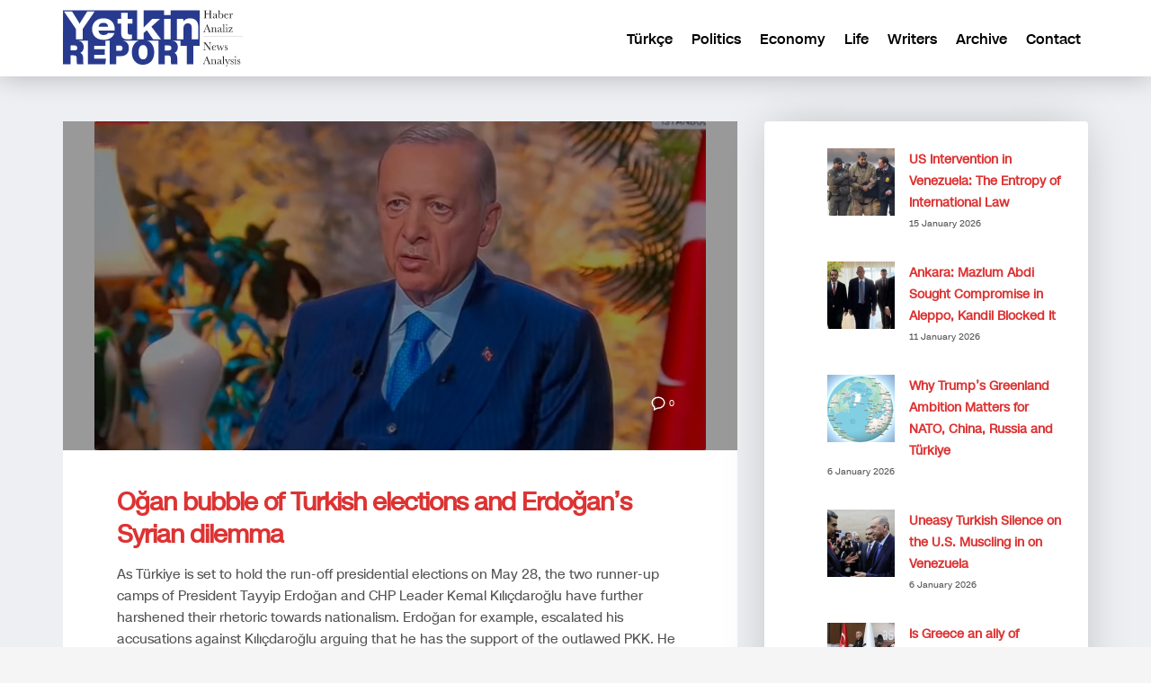

--- FILE ---
content_type: text/html; charset=UTF-8
request_url: https://yetkinreport.com/en/tag/cavusoglu-en/
body_size: 11886
content:
<!DOCTYPE html><html lang="en-US"><head><meta charset="UTF-8"/><meta name="twitter:widgets:csp" content="on"/><link rel="profile" href="https://gmpg.org/xfn/11" /><link rel="pingback" href="https://yetkinreport.com/xmlrpc.php"/><meta name='robots' content='index, follow, max-image-preview:large, max-snippet:-1, max-video-preview:-1' /><title>Çavuşoğlu Archives - Yetkin Report</title><link rel="canonical" href="https://yetkinreport.com/en/tag/cavusoglu-en/" /><meta property="og:locale" content="en_US" /><meta property="og:type" content="article" /><meta property="og:title" content="Çavuşoğlu Archives - Yetkin Report" /><meta property="og:url" content="https://yetkinreport.com/en/tag/cavusoglu-en/" /><meta property="og:site_name" content="Yetkin Report" /><meta name="twitter:card" content="summary_large_image" /><meta name="twitter:site" content="@MuratYetkin2" /> <script type="application/ld+json" class="yoast-schema-graph">{"@context":"https://schema.org","@graph":[{"@type":"CollectionPage","@id":"https://yetkinreport.com/en/tag/cavusoglu-en/","url":"https://yetkinreport.com/en/tag/cavusoglu-en/","name":"Çavuşoğlu Archives - Yetkin Report","isPartOf":{"@id":"https://yetkinreport.com/en/#website"},"primaryImageOfPage":{"@id":"https://yetkinreport.com/en/tag/cavusoglu-en/#primaryimage"},"image":{"@id":"https://yetkinreport.com/en/tag/cavusoglu-en/#primaryimage"},"thumbnailUrl":"https://yetkinreport.com/wp-content/uploads/2023/05/erdo-e1684858409532.png","breadcrumb":{"@id":"https://yetkinreport.com/en/tag/cavusoglu-en/#breadcrumb"},"inLanguage":"en-US"},{"@type":"ImageObject","inLanguage":"en-US","@id":"https://yetkinreport.com/en/tag/cavusoglu-en/#primaryimage","url":"https://yetkinreport.com/wp-content/uploads/2023/05/erdo-e1684858409532.png","contentUrl":"https://yetkinreport.com/wp-content/uploads/2023/05/erdo-e1684858409532.png","width":680,"height":366},{"@type":"BreadcrumbList","@id":"https://yetkinreport.com/en/tag/cavusoglu-en/#breadcrumb","itemListElement":[{"@type":"ListItem","position":1,"name":"Home","item":"https://yetkinreport.com/en/"},{"@type":"ListItem","position":2,"name":"Çavuşoğlu"}]},{"@type":"WebSite","@id":"https://yetkinreport.com/en/#website","url":"https://yetkinreport.com/en/","name":"Yetkin Report","description":"Yetkin Report Siyaset, Ekonomi Haber-Analiz, Yorum","potentialAction":[{"@type":"SearchAction","target":{"@type":"EntryPoint","urlTemplate":"https://yetkinreport.com/en/?s={search_term_string}"},"query-input":{"@type":"PropertyValueSpecification","valueRequired":true,"valueName":"search_term_string"}}],"inLanguage":"en-US"}]}</script> <link rel="amphtml" href="https://yetkinreport.com/en/tag/cavusoglu-en/amp/" /><meta name="generator" content="AMP for WP 1.1.11"/><link rel='dns-prefetch' href='//www.googletagmanager.com' /><link rel='dns-prefetch' href='//fonts.googleapis.com' /><link rel='dns-prefetch' href='//pagead2.googlesyndication.com' /><link rel="alternate" type="application/rss+xml" title="Yetkin Report &raquo; Feed" href="https://yetkinreport.com/en/feed/" /><link rel="alternate" type="application/rss+xml" title="Yetkin Report &raquo; Çavuşoğlu Tag Feed" href="https://yetkinreport.com/en/tag/cavusoglu-en/feed/" /><link data-optimized="2" rel="stylesheet" href="https://yetkinreport.com/wp-content/litespeed/css/1e02da99daa48f495becc2c361dd6948.css?ver=61f5b" /> <script type="text/javascript" src="https://www.googletagmanager.com/gtag/js?id=GT-KDQ6JDL" id="google_gtagjs-js" async></script> <script type="text/javascript" id="google_gtagjs-js-after">/*  */
window.dataLayer = window.dataLayer || [];function gtag(){dataLayer.push(arguments);}
gtag("set","linker",{"domains":["yetkinreport.com"]});
gtag("js", new Date());
gtag("set", "developer_id.dZTNiMT", true);
gtag("config", "GT-KDQ6JDL");
//# sourceURL=google_gtagjs-js-after
/*  */</script> <link rel="https://api.w.org/" href="https://yetkinreport.com/wp-json/" /><link rel="alternate" title="JSON" type="application/json" href="https://yetkinreport.com/wp-json/wp/v2/tags/138235" /><link rel="EditURI" type="application/rsd+xml" title="RSD" href="https://yetkinreport.com/xmlrpc.php?rsd" /><meta name="generator" content="WordPress 6.9" /> <script async src="https://www.googletagmanager.com/gtag/js?id=UA-155166065-1"></script> <script>window.dataLayer = window.dataLayer || [];
			function gtag(){dataLayer.push(arguments);}
			gtag('js', new Date());
			gtag('config', 'UA-155166065-1');</script> <meta name="generator" content="Site Kit by Google 1.170.0" /><meta name="theme-color"
content="#102039"><meta name="viewport" content="width=device-width, initial-scale=1, maximum-scale=1"/>
<!--[if lte IE 8]> <script type="text/javascript">var $buoop = {
				vs: {i: 10, f: 25, o: 12.1, s: 7, n: 9}
			};

			$buoop.ol = window.onload;

			window.onload = function () {
				try {
					if ($buoop.ol) {
						$buoop.ol()
					}
				}
				catch (e) {
				}

				var e = document.createElement("script");
				e.setAttribute("type", "text/javascript");
				e.setAttribute("src", "https://browser-update.org/update.js");
				document.body.appendChild(e);
			};</script> <![endif]-->
<!--[if lt IE 9]> <script src="//html5shim.googlecode.com/svn/trunk/html5.js"></script> <![endif]-->
<noscript><style type="text/css" media="screen">.zn-animateInViewport {visibility: visible;}</style></noscript><meta name="google-adsense-platform-account" content="ca-host-pub-2644536267352236"><meta name="google-adsense-platform-domain" content="sitekit.withgoogle.com"><meta name="onesignal" content="wordpress-plugin"/> <script type="text/javascript" async="async" src="https://pagead2.googlesyndication.com/pagead/js/adsbygoogle.js?client=ca-pub-5525293449100128&amp;host=ca-host-pub-2644536267352236" crossorigin="anonymous"></script> <link rel="icon" href="https://yetkinreport.com/wp-content/uploads/2020/03/cropped-yetkinreport-logo-32x32.png" sizes="32x32" /><link rel="icon" href="https://yetkinreport.com/wp-content/uploads/2020/03/cropped-yetkinreport-logo-192x192.png" sizes="192x192" /><link rel="apple-touch-icon" href="https://yetkinreport.com/wp-content/uploads/2020/03/cropped-yetkinreport-logo-180x180.png" /><meta name="msapplication-TileImage" content="https://yetkinreport.com/wp-content/uploads/2020/03/cropped-yetkinreport-logo-270x270.png" /></head><body  class="archive tag tag-cavusoglu-en tag-138235 wp-theme-kallyas res1170 kl-skin--light" itemscope="itemscope" itemtype="https://schema.org/WebPage" ><div class="login_register_stuff"></div><div id="fb-root"></div><div id="page_wrapper"><div class="znpb-header-smart-area" ></div><header id="header" class="site-header  style12    header--no-stick  sticky-resize headerstyle--default site-header--relative nav-th--light sheader-sh--dark"   role="banner" itemscope="itemscope" itemtype="https://schema.org/WPHeader" ><div class="site-header-wrapper sticky-top-area"><div class="site-header-top-wrapper topbar-style--default  sh--dark"><div class="siteheader-container container"></div></div><div class="kl-top-header site-header-main-wrapper clearfix  header-no-top  header-no-bottom  sh--dark"><div class="container siteheader-container "><div class='fxb-col fxb-basis-auto'><div class="fxb-row site-header-row site-header-main "><div class='fxb-col fxb fxb-start-x fxb-center-y fxb-basis-auto fxb-grow-0 fxb-sm-half site-header-col-left site-header-main-left'><div id="logo-container" class="logo-container   logosize--no zn-original-logo"><h3 class='site-logo logo ' id='logo'><a href='https://yetkinreport.com/en/' class='site-logo-anch'><img class="logo-img site-logo-img" src="https://yetkinreport.com/wp-content/uploads/2022/09/logo.svg" width="200"  alt="Yetkin Report" title="Yetkin Report Siyaset, Ekonomi Haber-Analiz, Yorum"  /></a></h3></div></div><div class='fxb-col fxb fxb-center-x fxb-center-y fxb-basis-auto fxb-grow-0 site-header-col-center site-header-main-center'></div><div class='fxb-col fxb fxb-end-x fxb-center-y fxb-basis-auto fxb-sm-half site-header-col-right site-header-main-right'><div class='fxb-col fxb fxb-end-x fxb-center-y fxb-basis-auto fxb-sm-half site-header-main-right-top'><div class="sh-component main-menu-wrapper" role="navigation" itemscope="itemscope" itemtype="https://schema.org/SiteNavigationElement" ><div class="zn-res-menuwrapper">
<a href="#" class="zn-res-trigger zn-menuBurger zn-menuBurger--1--s zn-menuBurger--anim1 " id="zn-res-trigger">
<span></span>
<span></span>
<span></span>
</a></div><div id="main-menu" class="main-nav mainnav--sidepanel mainnav--active-uline mainnav--pointer-dash nav-mm--light zn_mega_wrapper "><ul id="menu-menu-in-english" class="main-menu main-menu-nav zn_mega_menu "><li id="menu-item-1133-tr" class="main-menu-item lang-item lang-item-128020 lang-item-tr no-translation lang-item-first menu-item menu-item-type-custom menu-item-object-custom menu-item-1133-tr  main-menu-item-top  menu-item-even menu-item-depth-0"><a href="https://yetkinreport.com/" class=" main-menu-link main-menu-link-top" hreflang="tr-TR" lang="tr-TR"><span>Türkçe</span></a></li><li id="menu-item-23993" class="main-menu-item menu-item menu-item-type-post_type menu-item-object-page menu-item-23993  main-menu-item-top  menu-item-even menu-item-depth-0"><a href="https://yetkinreport.com/en/politics/" class=" main-menu-link main-menu-link-top"><span>Politics</span></a></li><li id="menu-item-23984" class="main-menu-item menu-item menu-item-type-post_type menu-item-object-page menu-item-23984  main-menu-item-top  menu-item-even menu-item-depth-0"><a href="https://yetkinreport.com/en/economy/" class=" main-menu-link main-menu-link-top"><span>Economy</span></a></li><li id="menu-item-23987" class="main-menu-item menu-item menu-item-type-post_type menu-item-object-page menu-item-23987  main-menu-item-top  menu-item-even menu-item-depth-0"><a href="https://yetkinreport.com/en/life/" class=" main-menu-link main-menu-link-top"><span>Life</span></a></li><li id="menu-item-23996" class="main-menu-item menu-item menu-item-type-post_type menu-item-object-page menu-item-23996  main-menu-item-top  menu-item-even menu-item-depth-0"><a href="https://yetkinreport.com/en/writers/" class=" main-menu-link main-menu-link-top"><span>Writers</span></a></li><li id="menu-item-23981" class="main-menu-item menu-item menu-item-type-post_type menu-item-object-page menu-item-23981  main-menu-item-top  menu-item-even menu-item-depth-0"><a href="https://yetkinreport.com/en/archive/" class=" main-menu-link main-menu-link-top"><span>Archive</span></a></li><li id="menu-item-23990" class="main-menu-item menu-item menu-item-type-post_type menu-item-object-page menu-item-23990  main-menu-item-top  menu-item-even menu-item-depth-0"><a href="https://yetkinreport.com/en/contact-en/" class=" main-menu-link main-menu-link-top"><span>Contact</span></a></li></ul></div></div></div></div></div></div></div></div></div></header><section id="content" class="site-content" ><div class="container"><div class="row"><div id="th-content-archive" class="right_sidebar col-sm-8 col-md-8 "  role="main" itemprop="mainContentOfPage" ><div class="itemListView eBlog kl-blog kl-blog-list-wrapper kl-blog--default clearfix kl-blog--style-light element-scheme--light kl-blog--layout-def_modern kl-blog-content-excerpt" itemscope="itemscope" itemtype="https://schema.org/Blog" ><div class="itemList kl-blog-list "><div class="kl-blog-item-container kl-blog--normal-post blog-post post-28856 post type-post status-publish format-standard has-post-thumbnail hentry category-turkish-politics tag-assad-en tag-cavusoglu-en tag-fsa tag-presidential-elections tag-refugees-en tag-sinan-ogan-en tag-syria-en tag-syrian " itemscope="itemscope" itemtype="https://schema.org/Blog" ><div class="kl-blog-item-head-wrapper"><div class="zn_full_image kl-blog-full-image"><a href="https://yetkinreport.com/en/2023/05/23/ogan-bubble-of-turkish-elections-and-erdogans-syrian-dilemma/" class="kl-blog-full-image-link hoverBorder"><img width="680" height="366" src="https://yetkinreport.com/wp-content/uploads/2023/05/erdo-e1684858409532.png" class="kl-blog-full-image-img wp-post-image" alt="" decoding="async" fetchpriority="high" srcset="https://yetkinreport.com/wp-content/uploads/2023/05/erdo-e1684858409532.png 680w, https://yetkinreport.com/wp-content/uploads/2023/05/erdo-e1684858409532-300x161.png 300w, https://yetkinreport.com/wp-content/uploads/2023/05/erdo-e1684858409532-280x151.png 280w" sizes="(max-width: 680px) 100vw, 680px" /></a></div><div class="itemHeader kl-blog-item-header"><ul class="kl-blog-item-actions"><li>
<a href="https://yetkinreport.com/en/2023/05/23/ogan-bubble-of-turkish-elections-and-erdogans-syrian-dilemma/" class="kl-blog-item-comments-link" title="No Comments">
<svg width="25px" height="25px" viewBox="0 0 25 25" version="1.1" class="kl-blog-item-comments-icon" xmlns="http://www.w3.org/2000/svg" xmlns:xlink="http://www.w3.org/1999/xlink">
<path d="M12.5,3 C7.26,3 3,6.72 3,11.31 C3.05035307,13.9260822 4.38555598,16.3496438 6.57,17.79 L6.57,22 L11.43,19.57 C11.78,19.6 12.14,19.62 12.5,19.62 C17.75,19.62 22,15.9 22,11.31 C22,6.72 17.75,3 12.5,3 L12.5,3 Z" stroke="#343434" stroke-width="2" fill="none"></path>
</svg>
<span>0</span>
</a></li><li><div class="hg-postlove-container"></div></li></ul><div class="post_details kl-blog-item-details clearfix"><div class="kl-blog-item-author-avatar">
<img data-del="avatar" src='https://yetkinreport.com/wp-content/uploads/2024/03/profil-150x150.jpg' class='avatar pp-user-avatar avatar-46 photo ' height='46' width='46'/></div><div class="catItemAuthor kl-blog-item-author"  itemprop="author" itemscope="itemscope" itemtype="https://schema.org/Person" ><a href="https://yetkinreport.com/en/author/muratmyetkin/" title="Posts by Murat Yetkin" rel="author">Murat Yetkin</a></div><div class="kl-blog-item-meta">
<span class="catItemDateCreated kl-blog-item-date updated">23 May 2023, Tuesday</span>
<span class="kl-blog-details-sep">/</span>
<span class="kl-blog-item-category-text">Published in</span> <a href="https://yetkinreport.com/en/category/turkish-politics/" rel="category tag">Politics</a></div></div></div></div><div class="kl-blog-item-title" itemprop="headline" ><h3 class="itemTitle kl-blog-item-title" itemprop="headline" ><a href="https://yetkinreport.com/en/2023/05/23/ogan-bubble-of-turkish-elections-and-erdogans-syrian-dilemma/" rel="bookmark">Oğan bubble of Turkish elections and Erdoğan&#8217;s Syrian dilemma</a></h3></div><div class="kl-blog-item-body clearfix"><div class="kl-blog-item-content kl-blog-fullimg clearfix"><div class="kl-blog-item-more"><a class="kl-blog-item-more-btn" href="https://yetkinreport.com/en/2023/05/23/ogan-bubble-of-turkish-elections-and-erdogans-syrian-dilemma/" title="Read more">
<svg width="59px" height="57px" viewBox="0 0 59 57" version="1.1" xmlns="http://www.w3.org/2000/svg" xmlns:xlink="http://www.w3.org/1999/xlink" >
<path d="M23,35 C23.5522847,35 24,35.4477153 24,36 C24,36.5522847 23.5522847,37 23,37 C22.4477153,37 22,36.5522847 22,36 C22,35.4477153 22.4477153,35 23,35 L23,35 Z M28,36 C28,36.5522847 27.5522847,37 27,37 C26.4477153,37 26,36.5522847 26,36 C26,35.4477153 26.4477153,35 27,35 C27.5522847,35 28,35.4477153 28,36 L28,36 Z M31,35 C31.5522847,35 32,35.4477153 32,36 C32,36.5522847 31.5522847,37 31,37 C30.4477153,37 30,36.5522847 30,36 C30,35.4477153 30.4477153,35 31,35 L31,35 Z" id="dots" fill="#333333"></path>
<rect id="Rectangle-2" fill="#333333" x="22" y="21" width="16" height="2" class="svg-more-l1"></rect>
<rect id="Rectangle-2" fill="#333333" x="22" y="25" width="10" height="2" class="svg-more-l2"></rect>
<rect id="Rectangle-2" fill="#333333" x="22" y="29" width="16" height="2" class="svg-more-l3"></rect>
<rect id="stroke" stroke="#333333" stroke-width="2" x="4" y="4" width="51" height="49" rx="5" fill="none" class="svg-more-bg"></rect>
</svg>
</a></div>
As Türkiye is set to hold the run-off presidential elections on May 28, the two runner-up camps of President Tayyip Erdoğan and CHP Leader Kemal Kılıçdaroğlu have further harshened their rhetoric towards nationalism. Erdoğan for example, escalated his accusations against Kılıçdaroğlu arguing that he has the support of the outlawed PKK. He even admitted on</div><div class="kl-blog-item-bottom clearfix"><div class="kl-blog-item-tags">
<a class="kl-blog-tag" href="https://yetkinreport.com/en/tag/assad-en/" rel="tag">Assad</a><a class="kl-blog-tag" href="https://yetkinreport.com/en/tag/cavusoglu-en/" rel="tag">Çavuşoğlu</a><a class="kl-blog-tag" href="https://yetkinreport.com/tag/fsa/" rel="tag">FSA</a><a class="kl-blog-tag" href="https://yetkinreport.com/tag/presidential-elections/" rel="tag">presidential elections</a><a class="kl-blog-tag" href="https://yetkinreport.com/en/tag/refugees-en/" rel="tag">refugees</a><a class="kl-blog-tag" href="https://yetkinreport.com/en/tag/sinan-ogan-en/" rel="tag">sinan oğan</a><a class="kl-blog-tag" href="https://yetkinreport.com/en/tag/syria-en/" rel="tag">Syria</a><a class="kl-blog-tag" href="https://yetkinreport.com/en/tag/syrian/" rel="tag">syrian</a><div class="clearfix"></div></div></div></div></div><div class="clearfix"></div><div class="kl-blog-item-container kl-blog--normal-post blog-post post-27675 post type-post status-publish format-standard has-post-thumbnail hentry category-turkish-politics tag-cavusoglu-en tag-chp-en tag-election-en tag-foreign-ministry-en tag-germany-en tag-kilicdaroglu-en tag-lars-klingbeil tag-spd tag-turkish-politics-en tag-turkiye-en " itemscope="itemscope" itemtype="https://schema.org/Blog" ><div class="kl-blog-item-head-wrapper"><div class="zn_full_image kl-blog-full-image"><a href="https://yetkinreport.com/en/2023/03/21/oppositions-presidential-candidate-met-germanys-spd-leader-in-turkiye/" class="kl-blog-full-image-link hoverBorder"><img width="1170" height="780" src="https://yetkinreport.com/wp-content/uploads/2023/03/CHP02762-1170x780.jpg" class="kl-blog-full-image-img wp-post-image" alt="" decoding="async" srcset="https://yetkinreport.com/wp-content/uploads/2023/03/CHP02762-1170x780.jpg 1170w, https://yetkinreport.com/wp-content/uploads/2023/03/CHP02762-300x200.jpg 300w, https://yetkinreport.com/wp-content/uploads/2023/03/CHP02762-1024x683.jpg 1024w, https://yetkinreport.com/wp-content/uploads/2023/03/CHP02762-768x512.jpg 768w, https://yetkinreport.com/wp-content/uploads/2023/03/CHP02762-1536x1024.jpg 1536w, https://yetkinreport.com/wp-content/uploads/2023/03/CHP02762-2048x1365.jpg 2048w, https://yetkinreport.com/wp-content/uploads/2023/03/CHP02762-280x187.jpg 280w, https://yetkinreport.com/wp-content/uploads/2023/03/CHP02762-1320x880.jpg 1320w" sizes="(max-width: 1170px) 100vw, 1170px" /></a></div><div class="itemHeader kl-blog-item-header"><ul class="kl-blog-item-actions"><li>
<a href="https://yetkinreport.com/en/2023/03/21/oppositions-presidential-candidate-met-germanys-spd-leader-in-turkiye/" class="kl-blog-item-comments-link" title="No Comments">
<svg width="25px" height="25px" viewBox="0 0 25 25" version="1.1" class="kl-blog-item-comments-icon" xmlns="http://www.w3.org/2000/svg" xmlns:xlink="http://www.w3.org/1999/xlink">
<path d="M12.5,3 C7.26,3 3,6.72 3,11.31 C3.05035307,13.9260822 4.38555598,16.3496438 6.57,17.79 L6.57,22 L11.43,19.57 C11.78,19.6 12.14,19.62 12.5,19.62 C17.75,19.62 22,15.9 22,11.31 C22,6.72 17.75,3 12.5,3 L12.5,3 Z" stroke="#343434" stroke-width="2" fill="none"></path>
</svg>
<span>0</span>
</a></li><li><div class="hg-postlove-container"></div></li></ul><div class="post_details kl-blog-item-details clearfix"><div class="kl-blog-item-author-avatar">
<img data-del="avatar" src='https://yetkinreport.com/wp-content/uploads/2022/09/profile-photo-150x150.jpg' class='avatar pp-user-avatar avatar-46 photo ' height='46' width='46'/></div><div class="catItemAuthor kl-blog-item-author"  itemprop="author" itemscope="itemscope" itemtype="https://schema.org/Person" ><a href="https://yetkinreport.com/en/author/yetkinreport/" title="Posts by YetkinReport" rel="author">YetkinReport</a></div><div class="kl-blog-item-meta">
<span class="catItemDateCreated kl-blog-item-date updated">21 March 2023, Tuesday</span>
<span class="kl-blog-details-sep">/</span>
<span class="kl-blog-item-category-text">Published in</span> <a href="https://yetkinreport.com/en/category/turkish-politics/" rel="category tag">Politics</a></div></div></div></div><div class="kl-blog-item-title" itemprop="headline" ><h3 class="itemTitle kl-blog-item-title" itemprop="headline" ><a href="https://yetkinreport.com/en/2023/03/21/oppositions-presidential-candidate-met-germanys-spd-leader-in-turkiye/" rel="bookmark">Opposition’s presidential candidate met Germany’s SPD leader in Türkiye</a></h3></div><div class="kl-blog-item-body clearfix"><div class="kl-blog-item-content kl-blog-fullimg clearfix"><div class="kl-blog-item-more"><a class="kl-blog-item-more-btn" href="https://yetkinreport.com/en/2023/03/21/oppositions-presidential-candidate-met-germanys-spd-leader-in-turkiye/" title="Read more">
<svg width="59px" height="57px" viewBox="0 0 59 57" version="1.1" xmlns="http://www.w3.org/2000/svg" xmlns:xlink="http://www.w3.org/1999/xlink" >
<path d="M23,35 C23.5522847,35 24,35.4477153 24,36 C24,36.5522847 23.5522847,37 23,37 C22.4477153,37 22,36.5522847 22,36 C22,35.4477153 22.4477153,35 23,35 L23,35 Z M28,36 C28,36.5522847 27.5522847,37 27,37 C26.4477153,37 26,36.5522847 26,36 C26,35.4477153 26.4477153,35 27,35 C27.5522847,35 28,35.4477153 28,36 L28,36 Z M31,35 C31.5522847,35 32,35.4477153 32,36 C32,36.5522847 31.5522847,37 31,37 C30.4477153,37 30,36.5522847 30,36 C30,35.4477153 30.4477153,35 31,35 L31,35 Z" id="dots" fill="#333333"></path>
<rect id="Rectangle-2" fill="#333333" x="22" y="21" width="16" height="2" class="svg-more-l1"></rect>
<rect id="Rectangle-2" fill="#333333" x="22" y="25" width="10" height="2" class="svg-more-l2"></rect>
<rect id="Rectangle-2" fill="#333333" x="22" y="29" width="16" height="2" class="svg-more-l3"></rect>
<rect id="stroke" stroke="#333333" stroke-width="2" x="4" y="4" width="51" height="49" rx="5" fill="none" class="svg-more-bg"></rect>
</svg>
</a></div>
The main opposition Republican People’s Party (CHP) leader and opposition’s presidential candidate Kemal Kılıçdaroğlu met with Germany’s ruling partner Social Democratic Party (SPD) co-chair Lars Klingbeil and accompanying delegation in the earthquake stricken province of Gaziantep on March 21. The CHP and SPD leaders emphasized on the devastating effects of February 6 earthquakes that hit</div><div class="kl-blog-item-bottom clearfix"><div class="kl-blog-item-tags">
<a class="kl-blog-tag" href="https://yetkinreport.com/en/tag/cavusoglu-en/" rel="tag">Çavuşoğlu</a><a class="kl-blog-tag" href="https://yetkinreport.com/en/tag/chp-en/" rel="tag">CHP</a><a class="kl-blog-tag" href="https://yetkinreport.com/en/tag/election-en/" rel="tag">election</a><a class="kl-blog-tag" href="https://yetkinreport.com/en/tag/foreign-ministry-en/" rel="tag">Foreign Ministry</a><a class="kl-blog-tag" href="https://yetkinreport.com/en/tag/germany-en/" rel="tag">Germany</a><a class="kl-blog-tag" href="https://yetkinreport.com/en/tag/kilicdaroglu-en/" rel="tag">kılıçdaroğlu</a><a class="kl-blog-tag" href="https://yetkinreport.com/en/tag/lars-klingbeil/" rel="tag">lars klingbeil</a><a class="kl-blog-tag" href="https://yetkinreport.com/tag/spd/" rel="tag">SPD</a><a class="kl-blog-tag" href="https://yetkinreport.com/en/tag/turkish-politics-en/" rel="tag">Turkish politics</a><a class="kl-blog-tag" href="https://yetkinreport.com/en/tag/turkiye-en/" rel="tag">Türkiye</a><div class="clearfix"></div></div></div></div></div><div class="clearfix"></div><div class="kl-blog-item-container kl-blog--normal-post blog-post post-27267 post type-post status-publish format-standard has-post-thumbnail hentry category-turkish-politics tag-blinken tag-cavusoglu-en tag-earthquake-en tag-elections-en tag-finland tag-nato-en tag-stoltenberg tag-sweden-en tag-the-us tag-turkish-politics-en tag-turkiye-en " itemscope="itemscope" itemtype="https://schema.org/Blog" ><div class="kl-blog-item-head-wrapper"><div class="zn_full_image kl-blog-full-image"><a href="https://yetkinreport.com/en/2023/03/02/ankara-assures-the-us-on-the-elections-date-via-nato/" class="kl-blog-full-image-link hoverBorder"><img width="1076" height="607" src="https://yetkinreport.com/wp-content/uploads/2023/02/Mevlut-Blinken2.jpeg" class="kl-blog-full-image-img wp-post-image" alt="" decoding="async" loading="lazy" srcset="https://yetkinreport.com/wp-content/uploads/2023/02/Mevlut-Blinken2.jpeg 1076w, https://yetkinreport.com/wp-content/uploads/2023/02/Mevlut-Blinken2-300x169.jpeg 300w, https://yetkinreport.com/wp-content/uploads/2023/02/Mevlut-Blinken2-1024x578.jpeg 1024w, https://yetkinreport.com/wp-content/uploads/2023/02/Mevlut-Blinken2-768x433.jpeg 768w, https://yetkinreport.com/wp-content/uploads/2023/02/Mevlut-Blinken2-280x158.jpeg 280w" sizes="auto, (max-width: 1076px) 100vw, 1076px" /></a></div><div class="itemHeader kl-blog-item-header"><ul class="kl-blog-item-actions"><li>
<a href="https://yetkinreport.com/en/2023/03/02/ankara-assures-the-us-on-the-elections-date-via-nato/" class="kl-blog-item-comments-link" title="No Comments">
<svg width="25px" height="25px" viewBox="0 0 25 25" version="1.1" class="kl-blog-item-comments-icon" xmlns="http://www.w3.org/2000/svg" xmlns:xlink="http://www.w3.org/1999/xlink">
<path d="M12.5,3 C7.26,3 3,6.72 3,11.31 C3.05035307,13.9260822 4.38555598,16.3496438 6.57,17.79 L6.57,22 L11.43,19.57 C11.78,19.6 12.14,19.62 12.5,19.62 C17.75,19.62 22,15.9 22,11.31 C22,6.72 17.75,3 12.5,3 L12.5,3 Z" stroke="#343434" stroke-width="2" fill="none"></path>
</svg>
<span>0</span>
</a></li><li><div class="hg-postlove-container"></div></li></ul><div class="post_details kl-blog-item-details clearfix"><div class="kl-blog-item-author-avatar">
<img data-del="avatar" src='https://yetkinreport.com/wp-content/uploads/2024/03/profil-150x150.jpg' class='avatar pp-user-avatar avatar-46 photo ' height='46' width='46'/></div><div class="catItemAuthor kl-blog-item-author"  itemprop="author" itemscope="itemscope" itemtype="https://schema.org/Person" ><a href="https://yetkinreport.com/en/author/muratmyetkin/" title="Posts by Murat Yetkin" rel="author">Murat Yetkin</a></div><div class="kl-blog-item-meta">
<span class="catItemDateCreated kl-blog-item-date updated">02 March 2023, Thursday</span>
<span class="kl-blog-details-sep">/</span>
<span class="kl-blog-item-category-text">Published in</span> <a href="https://yetkinreport.com/en/category/turkish-politics/" rel="category tag">Politics</a></div></div></div></div><div class="kl-blog-item-title" itemprop="headline" ><h3 class="itemTitle kl-blog-item-title" itemprop="headline" ><a href="https://yetkinreport.com/en/2023/03/02/ankara-assures-the-us-on-the-elections-date-via-nato/" rel="bookmark">Ankara assures the US on the elections date via NATO</a></h3></div><div class="kl-blog-item-body clearfix"><div class="kl-blog-item-content kl-blog-fullimg clearfix"><div class="kl-blog-item-more"><a class="kl-blog-item-more-btn" href="https://yetkinreport.com/en/2023/03/02/ankara-assures-the-us-on-the-elections-date-via-nato/" title="Read more">
<svg width="59px" height="57px" viewBox="0 0 59 57" version="1.1" xmlns="http://www.w3.org/2000/svg" xmlns:xlink="http://www.w3.org/1999/xlink" >
<path d="M23,35 C23.5522847,35 24,35.4477153 24,36 C24,36.5522847 23.5522847,37 23,37 C22.4477153,37 22,36.5522847 22,36 C22,35.4477153 22.4477153,35 23,35 L23,35 Z M28,36 C28,36.5522847 27.5522847,37 27,37 C26.4477153,37 26,36.5522847 26,36 C26,35.4477153 26.4477153,35 27,35 C27.5522847,35 28,35.4477153 28,36 L28,36 Z M31,35 C31.5522847,35 32,35.4477153 32,36 C32,36.5522847 31.5522847,37 31,37 C30.4477153,37 30,36.5522847 30,36 C30,35.4477153 30.4477153,35 31,35 L31,35 Z" id="dots" fill="#333333"></path>
<rect id="Rectangle-2" fill="#333333" x="22" y="21" width="16" height="2" class="svg-more-l1"></rect>
<rect id="Rectangle-2" fill="#333333" x="22" y="25" width="10" height="2" class="svg-more-l2"></rect>
<rect id="Rectangle-2" fill="#333333" x="22" y="29" width="16" height="2" class="svg-more-l3"></rect>
<rect id="stroke" stroke="#333333" stroke-width="2" x="4" y="4" width="51" height="49" rx="5" fill="none" class="svg-more-bg"></rect>
</svg>
</a></div>
The international courtesy visits to Türkiye following the devastating earthquakes that destroyed a dozen cities continue with diplomatic turns. On February 27, Egyptian Foreign Minister Sameh Shoukry was welcomed by Foreign Minister Mevlüt Çavuşoğlu in Adana. Following the 2013 coup in his country, he was the first Egyptian Foreign Minister to visit Türkiye in a</div><div class="kl-blog-item-bottom clearfix"><div class="kl-blog-item-tags">
<a class="kl-blog-tag" href="https://yetkinreport.com/tag/blinken/" rel="tag">Blinken</a><a class="kl-blog-tag" href="https://yetkinreport.com/en/tag/cavusoglu-en/" rel="tag">Çavuşoğlu</a><a class="kl-blog-tag" href="https://yetkinreport.com/en/tag/earthquake-en/" rel="tag">earthquake</a><a class="kl-blog-tag" href="https://yetkinreport.com/en/tag/elections-en/" rel="tag">elections</a><a class="kl-blog-tag" href="https://yetkinreport.com/tag/finland/" rel="tag">finland</a><a class="kl-blog-tag" href="https://yetkinreport.com/en/tag/nato-en/" rel="tag">NATO</a><a class="kl-blog-tag" href="https://yetkinreport.com/tag/stoltenberg/" rel="tag">Stoltenberg</a><a class="kl-blog-tag" href="https://yetkinreport.com/en/tag/sweden-en/" rel="tag">Sweden</a><a class="kl-blog-tag" href="https://yetkinreport.com/tag/the-us/" rel="tag">The US</a><a class="kl-blog-tag" href="https://yetkinreport.com/en/tag/turkish-politics-en/" rel="tag">Turkish politics</a><a class="kl-blog-tag" href="https://yetkinreport.com/en/tag/turkiye-en/" rel="tag">Türkiye</a><div class="clearfix"></div></div></div></div></div><div class="clearfix"></div><div class="kl-blog-item-container kl-blog--normal-post blog-post post-26408 post type-post status-publish format-standard has-post-thumbnail hentry category-turkish-politics tag-america tag-american tag-blinken tag-cavusoglu-en tag-f-16 tag-foreign-ministry-en tag-the-us tag-turkey-united-states tag-united-states-en tag-usa " itemscope="itemscope" itemtype="https://schema.org/Blog" ><div class="kl-blog-item-head-wrapper"><div class="zn_full_image kl-blog-full-image"><a href="https://yetkinreport.com/en/2023/01/21/turkiye-united-states-strained-relationship/" class="kl-blog-full-image-link hoverBorder"><img width="1170" height="780" src="https://yetkinreport.com/wp-content/uploads/2023/01/BlinkenCavus-twitterblinken-1170x780.jpeg" class="kl-blog-full-image-img wp-post-image" alt="" decoding="async" loading="lazy" srcset="https://yetkinreport.com/wp-content/uploads/2023/01/BlinkenCavus-twitterblinken-1170x780.jpeg 1170w, https://yetkinreport.com/wp-content/uploads/2023/01/BlinkenCavus-twitterblinken-300x200.jpeg 300w, https://yetkinreport.com/wp-content/uploads/2023/01/BlinkenCavus-twitterblinken-1024x683.jpeg 1024w, https://yetkinreport.com/wp-content/uploads/2023/01/BlinkenCavus-twitterblinken-768x512.jpeg 768w, https://yetkinreport.com/wp-content/uploads/2023/01/BlinkenCavus-twitterblinken-1536x1024.jpeg 1536w, https://yetkinreport.com/wp-content/uploads/2023/01/BlinkenCavus-twitterblinken-280x187.jpeg 280w, https://yetkinreport.com/wp-content/uploads/2023/01/BlinkenCavus-twitterblinken-1320x880.jpeg 1320w, https://yetkinreport.com/wp-content/uploads/2023/01/BlinkenCavus-twitterblinken.jpeg 2048w" sizes="auto, (max-width: 1170px) 100vw, 1170px" /></a></div><div class="itemHeader kl-blog-item-header"><ul class="kl-blog-item-actions"><li>
<a href="https://yetkinreport.com/en/2023/01/21/turkiye-united-states-strained-relationship/" class="kl-blog-item-comments-link" title="No Comments">
<svg width="25px" height="25px" viewBox="0 0 25 25" version="1.1" class="kl-blog-item-comments-icon" xmlns="http://www.w3.org/2000/svg" xmlns:xlink="http://www.w3.org/1999/xlink">
<path d="M12.5,3 C7.26,3 3,6.72 3,11.31 C3.05035307,13.9260822 4.38555598,16.3496438 6.57,17.79 L6.57,22 L11.43,19.57 C11.78,19.6 12.14,19.62 12.5,19.62 C17.75,19.62 22,15.9 22,11.31 C22,6.72 17.75,3 12.5,3 L12.5,3 Z" stroke="#343434" stroke-width="2" fill="none"></path>
</svg>
<span>0</span>
</a></li><li><div class="hg-postlove-container"></div></li></ul><div class="post_details kl-blog-item-details clearfix"><div class="kl-blog-item-author-avatar">
<img data-del="avatar" src='https://yetkinreport.com/wp-content/uploads/2020/03/namıktan_profil2-65x65.jpg' class='avatar pp-user-avatar avatar-46 photo ' height='46' width='46'/></div><div class="catItemAuthor kl-blog-item-author"  itemprop="author" itemscope="itemscope" itemtype="https://schema.org/Person" ><a href="https://yetkinreport.com/en/author/namiktan/" title="Posts by Namık Tan" rel="author">Namık Tan</a></div><div class="kl-blog-item-meta">
<span class="catItemDateCreated kl-blog-item-date updated">21 January 2023, Saturday</span>
<span class="kl-blog-details-sep">/</span>
<span class="kl-blog-item-category-text">Published in</span> <a href="https://yetkinreport.com/en/category/turkish-politics/" rel="category tag">Politics</a></div></div></div></div><div class="kl-blog-item-title" itemprop="headline" ><h3 class="itemTitle kl-blog-item-title" itemprop="headline" ><a href="https://yetkinreport.com/en/2023/01/21/turkiye-united-states-strained-relationship/" rel="bookmark">Türkiye-United States : Strained relationship</a></h3></div><div class="kl-blog-item-body clearfix"><div class="kl-blog-item-content kl-blog-fullimg clearfix"><div class="kl-blog-item-more"><a class="kl-blog-item-more-btn" href="https://yetkinreport.com/en/2023/01/21/turkiye-united-states-strained-relationship/" title="Read more">
<svg width="59px" height="57px" viewBox="0 0 59 57" version="1.1" xmlns="http://www.w3.org/2000/svg" xmlns:xlink="http://www.w3.org/1999/xlink" >
<path d="M23,35 C23.5522847,35 24,35.4477153 24,36 C24,36.5522847 23.5522847,37 23,37 C22.4477153,37 22,36.5522847 22,36 C22,35.4477153 22.4477153,35 23,35 L23,35 Z M28,36 C28,36.5522847 27.5522847,37 27,37 C26.4477153,37 26,36.5522847 26,36 C26,35.4477153 26.4477153,35 27,35 C27.5522847,35 28,35.4477153 28,36 L28,36 Z M31,35 C31.5522847,35 32,35.4477153 32,36 C32,36.5522847 31.5522847,37 31,37 C30.4477153,37 30,36.5522847 30,36 C30,35.4477153 30.4477153,35 31,35 L31,35 Z" id="dots" fill="#333333"></path>
<rect id="Rectangle-2" fill="#333333" x="22" y="21" width="16" height="2" class="svg-more-l1"></rect>
<rect id="Rectangle-2" fill="#333333" x="22" y="25" width="10" height="2" class="svg-more-l2"></rect>
<rect id="Rectangle-2" fill="#333333" x="22" y="29" width="16" height="2" class="svg-more-l3"></rect>
<rect id="stroke" stroke="#333333" stroke-width="2" x="4" y="4" width="51" height="49" rx="5" fill="none" class="svg-more-bg"></rect>
</svg>
</a></div>
Despite efforts on both sides to downplay the tensions, Turkish-American relations have never been more strained. This reality was once again painfully obvious during the Türkiye-United States Joint Strategic Mechanism meetings held in Washington on January 18, between Foreign Minister Mevlüt Çavuşoğlu and his counterpart Antony Blinken. While the Biden administration, since its first day</div><div class="kl-blog-item-bottom clearfix"><div class="kl-blog-item-tags">
<a class="kl-blog-tag" href="https://yetkinreport.com/en/tag/america/" rel="tag">America</a><a class="kl-blog-tag" href="https://yetkinreport.com/tag/american/" rel="tag">American</a><a class="kl-blog-tag" href="https://yetkinreport.com/tag/blinken/" rel="tag">Blinken</a><a class="kl-blog-tag" href="https://yetkinreport.com/en/tag/cavusoglu-en/" rel="tag">Çavuşoğlu</a><a class="kl-blog-tag" href="https://yetkinreport.com/tag/f-16/" rel="tag">F-16</a><a class="kl-blog-tag" href="https://yetkinreport.com/en/tag/foreign-ministry-en/" rel="tag">Foreign Ministry</a><a class="kl-blog-tag" href="https://yetkinreport.com/tag/the-us/" rel="tag">The US</a><a class="kl-blog-tag" href="https://yetkinreport.com/en/tag/turkey-united-states/" rel="tag">Turkey-United States</a><a class="kl-blog-tag" href="https://yetkinreport.com/en/tag/united-states-en/" rel="tag">United States</a><a class="kl-blog-tag" href="https://yetkinreport.com/tag/usa/" rel="tag">USA</a><div class="clearfix"></div></div></div></div></div><div class="clearfix"></div><div class="kl-blog-item-container kl-blog--normal-post blog-post post-24295 post type-post status-publish format-standard has-post-thumbnail hentry category-turkish-politics tag-arms-embargo tag-blinken tag-cavusoglu-en tag-cyprus-en tag-erdogan-en tag-greece-en tag-price tag-turkey-en tag-usa " itemscope="itemscope" itemtype="https://schema.org/Blog" ><div class="kl-blog-item-head-wrapper"><div class="zn_full_image kl-blog-full-image"><a href="https://yetkinreport.com/en/2022/09/30/turkish-fm-turkey-will-take-tangible-steps-about-cyprus/" class="kl-blog-full-image-link hoverBorder"><img width="900" height="631" src="https://yetkinreport.com/wp-content/uploads/2022/09/6285e1044e3fe01dc84df132-1.webp" class="kl-blog-full-image-img wp-post-image" alt="" decoding="async" loading="lazy" srcset="https://yetkinreport.com/wp-content/uploads/2022/09/6285e1044e3fe01dc84df132-1.webp 900w, https://yetkinreport.com/wp-content/uploads/2022/09/6285e1044e3fe01dc84df132-1-300x210.webp 300w, https://yetkinreport.com/wp-content/uploads/2022/09/6285e1044e3fe01dc84df132-1-768x538.webp 768w, https://yetkinreport.com/wp-content/uploads/2022/09/6285e1044e3fe01dc84df132-1-267x187.webp 267w" sizes="auto, (max-width: 900px) 100vw, 900px" /></a></div><div class="itemHeader kl-blog-item-header"><ul class="kl-blog-item-actions"><li>
<a href="https://yetkinreport.com/en/2022/09/30/turkish-fm-turkey-will-take-tangible-steps-about-cyprus/" class="kl-blog-item-comments-link" title="No Comments">
<svg width="25px" height="25px" viewBox="0 0 25 25" version="1.1" class="kl-blog-item-comments-icon" xmlns="http://www.w3.org/2000/svg" xmlns:xlink="http://www.w3.org/1999/xlink">
<path d="M12.5,3 C7.26,3 3,6.72 3,11.31 C3.05035307,13.9260822 4.38555598,16.3496438 6.57,17.79 L6.57,22 L11.43,19.57 C11.78,19.6 12.14,19.62 12.5,19.62 C17.75,19.62 22,15.9 22,11.31 C22,6.72 17.75,3 12.5,3 L12.5,3 Z" stroke="#343434" stroke-width="2" fill="none"></path>
</svg>
<span>0</span>
</a></li><li><div class="hg-postlove-container"></div></li></ul><div class="post_details kl-blog-item-details clearfix"><div class="kl-blog-item-author-avatar">
<img data-del="avatar" src='https://yetkinreport.com/wp-content/uploads/2022/09/profile-photo-150x150.jpg' class='avatar pp-user-avatar avatar-46 photo ' height='46' width='46'/></div><div class="catItemAuthor kl-blog-item-author"  itemprop="author" itemscope="itemscope" itemtype="https://schema.org/Person" ><a href="https://yetkinreport.com/en/author/yetkinreport/" title="Posts by YetkinReport" rel="author">YetkinReport</a></div><div class="kl-blog-item-meta">
<span class="catItemDateCreated kl-blog-item-date updated">30 September 2022, Friday</span>
<span class="kl-blog-details-sep">/</span>
<span class="kl-blog-item-category-text">Published in</span> <a href="https://yetkinreport.com/en/category/turkish-politics/" rel="category tag">Politics</a></div></div></div></div><div class="kl-blog-item-title" itemprop="headline" ><h3 class="itemTitle kl-blog-item-title" itemprop="headline" ><a href="https://yetkinreport.com/en/2022/09/30/turkish-fm-turkey-will-take-tangible-steps-about-cyprus/" rel="bookmark">Turkish FM: Turkey will take tangible steps about Cyprus</a></h3></div><div class="kl-blog-item-body clearfix"><div class="kl-blog-item-content kl-blog-fullimg clearfix"><div class="kl-blog-item-more"><a class="kl-blog-item-more-btn" href="https://yetkinreport.com/en/2022/09/30/turkish-fm-turkey-will-take-tangible-steps-about-cyprus/" title="Read more">
<svg width="59px" height="57px" viewBox="0 0 59 57" version="1.1" xmlns="http://www.w3.org/2000/svg" xmlns:xlink="http://www.w3.org/1999/xlink" >
<path d="M23,35 C23.5522847,35 24,35.4477153 24,36 C24,36.5522847 23.5522847,37 23,37 C22.4477153,37 22,36.5522847 22,36 C22,35.4477153 22.4477153,35 23,35 L23,35 Z M28,36 C28,36.5522847 27.5522847,37 27,37 C26.4477153,37 26,36.5522847 26,36 C26,35.4477153 26.4477153,35 27,35 C27.5522847,35 28,35.4477153 28,36 L28,36 Z M31,35 C31.5522847,35 32,35.4477153 32,36 C32,36.5522847 31.5522847,37 31,37 C30.4477153,37 30,36.5522847 30,36 C30,35.4477153 30.4477153,35 31,35 L31,35 Z" id="dots" fill="#333333"></path>
<rect id="Rectangle-2" fill="#333333" x="22" y="21" width="16" height="2" class="svg-more-l1"></rect>
<rect id="Rectangle-2" fill="#333333" x="22" y="25" width="10" height="2" class="svg-more-l2"></rect>
<rect id="Rectangle-2" fill="#333333" x="22" y="29" width="16" height="2" class="svg-more-l3"></rect>
<rect id="stroke" stroke="#333333" stroke-width="2" x="4" y="4" width="51" height="49" rx="5" fill="none" class="svg-more-bg"></rect>
</svg>
</a></div>
Turkey’s Foreign Minister Mevlüt Çavuşoğlu said on Friday that Turkey will respond to the United States’ recent decision to lift the arms embargo on Cyprus “with tangible steps&#8221; accusing the US to escalate tensions in the island with the decision. “We will respond to the USA’s decision with tangible steps. As upon your (US’s) wish</div><div class="kl-blog-item-bottom clearfix"><div class="kl-blog-item-tags">
<a class="kl-blog-tag" href="https://yetkinreport.com/en/tag/arms-embargo/" rel="tag">arms embargo</a><a class="kl-blog-tag" href="https://yetkinreport.com/tag/blinken/" rel="tag">Blinken</a><a class="kl-blog-tag" href="https://yetkinreport.com/en/tag/cavusoglu-en/" rel="tag">Çavuşoğlu</a><a class="kl-blog-tag" href="https://yetkinreport.com/en/tag/cyprus-en/" rel="tag">Cyprus</a><a class="kl-blog-tag" href="https://yetkinreport.com/en/tag/erdogan-en/" rel="tag">Erdoğan</a><a class="kl-blog-tag" href="https://yetkinreport.com/en/tag/greece-en/" rel="tag">Greece</a><a class="kl-blog-tag" href="https://yetkinreport.com/en/tag/price/" rel="tag">Price</a><a class="kl-blog-tag" href="https://yetkinreport.com/en/tag/turkey-en/" rel="tag">Turkey</a><a class="kl-blog-tag" href="https://yetkinreport.com/tag/usa/" rel="tag">USA</a><div class="clearfix"></div></div></div></div></div><div class="clearfix"></div><div class="kl-blog-item-container kl-blog--normal-post blog-post post-22362 post type-post status-publish format-standard has-post-thumbnail hentry category-turkey-music-arts-books-life tag-cavusoglu-en tag-economy-en tag-f-16 tag-finland tag-grain tag-inflation-en tag-nato-en tag-nebati tag-sweden-en tag-turkish-economy-en tag-ukraine " itemscope="itemscope" itemtype="https://schema.org/Blog" ><div class="kl-blog-item-head-wrapper"><div class="zn_full_image kl-blog-full-image"><a href="https://yetkinreport.com/en/2022/07/04/turkiye-today-4/" class="kl-blog-full-image-link hoverBorder"><img width="1170" height="658" src="https://yetkinreport.com/wp-content/uploads/2022/07/Untitled-design.png" class="kl-blog-full-image-img wp-post-image" alt="" decoding="async" loading="lazy" srcset="https://yetkinreport.com/wp-content/uploads/2022/07/Untitled-design.png 1600w, https://yetkinreport.com/wp-content/uploads/2022/07/Untitled-design-300x169.png 300w, https://yetkinreport.com/wp-content/uploads/2022/07/Untitled-design-1024x576.png 1024w, https://yetkinreport.com/wp-content/uploads/2022/07/Untitled-design-768x432.png 768w, https://yetkinreport.com/wp-content/uploads/2022/07/Untitled-design-1536x864.png 1536w, https://yetkinreport.com/wp-content/uploads/2022/07/Untitled-design-1320x743.png 1320w" sizes="auto, (max-width: 1170px) 100vw, 1170px" /></a></div><div class="itemHeader kl-blog-item-header"><ul class="kl-blog-item-actions"><li>
<a href="https://yetkinreport.com/en/2022/07/04/turkiye-today-4/" class="kl-blog-item-comments-link" title="No Comments">
<svg width="25px" height="25px" viewBox="0 0 25 25" version="1.1" class="kl-blog-item-comments-icon" xmlns="http://www.w3.org/2000/svg" xmlns:xlink="http://www.w3.org/1999/xlink">
<path d="M12.5,3 C7.26,3 3,6.72 3,11.31 C3.05035307,13.9260822 4.38555598,16.3496438 6.57,17.79 L6.57,22 L11.43,19.57 C11.78,19.6 12.14,19.62 12.5,19.62 C17.75,19.62 22,15.9 22,11.31 C22,6.72 17.75,3 12.5,3 L12.5,3 Z" stroke="#343434" stroke-width="2" fill="none"></path>
</svg>
<span>0</span>
</a></li><li><div class="hg-postlove-container"></div></li></ul><div class="post_details kl-blog-item-details clearfix"><div class="kl-blog-item-author-avatar">
<img data-del="avatar" src='https://yetkinreport.com/wp-content/uploads/2022/09/profile-photo-150x150.jpg' class='avatar pp-user-avatar avatar-46 photo ' height='46' width='46'/></div><div class="catItemAuthor kl-blog-item-author"  itemprop="author" itemscope="itemscope" itemtype="https://schema.org/Person" ><a href="https://yetkinreport.com/en/author/yetkinreport/" title="Posts by YetkinReport" rel="author">YetkinReport</a></div><div class="kl-blog-item-meta">
<span class="catItemDateCreated kl-blog-item-date updated">04 July 2022, Monday</span>
<span class="kl-blog-details-sep">/</span>
<span class="kl-blog-item-category-text">Published in</span> <a href="https://yetkinreport.com/en/category/turkey-music-arts-books-life/" rel="category tag">Life</a></div></div></div></div><div class="kl-blog-item-title" itemprop="headline" ><h3 class="itemTitle kl-blog-item-title" itemprop="headline" ><a href="https://yetkinreport.com/en/2022/07/04/turkiye-today-4/" rel="bookmark">Türkiye Today</a></h3></div><div class="kl-blog-item-body clearfix"><div class="kl-blog-item-content kl-blog-fullimg clearfix"><div class="kl-blog-item-more"><a class="kl-blog-item-more-btn" href="https://yetkinreport.com/en/2022/07/04/turkiye-today-4/" title="Read more">
<svg width="59px" height="57px" viewBox="0 0 59 57" version="1.1" xmlns="http://www.w3.org/2000/svg" xmlns:xlink="http://www.w3.org/1999/xlink" >
<path d="M23,35 C23.5522847,35 24,35.4477153 24,36 C24,36.5522847 23.5522847,37 23,37 C22.4477153,37 22,36.5522847 22,36 C22,35.4477153 22.4477153,35 23,35 L23,35 Z M28,36 C28,36.5522847 27.5522847,37 27,37 C26.4477153,37 26,36.5522847 26,36 C26,35.4477153 26.4477153,35 27,35 C27.5522847,35 28,35.4477153 28,36 L28,36 Z M31,35 C31.5522847,35 32,35.4477153 32,36 C32,36.5522847 31.5522847,37 31,37 C30.4477153,37 30,36.5522847 30,36 C30,35.4477153 30.4477153,35 31,35 L31,35 Z" id="dots" fill="#333333"></path>
<rect id="Rectangle-2" fill="#333333" x="22" y="21" width="16" height="2" class="svg-more-l1"></rect>
<rect id="Rectangle-2" fill="#333333" x="22" y="25" width="10" height="2" class="svg-more-l2"></rect>
<rect id="Rectangle-2" fill="#333333" x="22" y="29" width="16" height="2" class="svg-more-l3"></rect>
<rect id="stroke" stroke="#333333" stroke-width="2" x="4" y="4" width="51" height="49" rx="5" fill="none" class="svg-more-bg"></rect>
</svg>
</a></div>
Türkiye&#8217;s inflation hits a 24-year high of 78 percent, independent researchers argue it is higher, the Minister says the increase is a result of global commodity prices, Foreign Minister reiterates Erdoğan&#8217;s warning to Nordic countries in their NATO bid, Russian-flagged vessel carrying grain in Türkiye&#8217;s Black Sea port&#8230; Here is what you need to know</div><div class="kl-blog-item-bottom clearfix"><div class="kl-blog-item-tags">
<a class="kl-blog-tag" href="https://yetkinreport.com/en/tag/cavusoglu-en/" rel="tag">Çavuşoğlu</a><a class="kl-blog-tag" href="https://yetkinreport.com/en/tag/economy-en/" rel="tag">economy</a><a class="kl-blog-tag" href="https://yetkinreport.com/tag/f-16/" rel="tag">F-16</a><a class="kl-blog-tag" href="https://yetkinreport.com/tag/finland/" rel="tag">finland</a><a class="kl-blog-tag" href="https://yetkinreport.com/en/tag/grain/" rel="tag">grain</a><a class="kl-blog-tag" href="https://yetkinreport.com/en/tag/inflation-en/" rel="tag">inflation</a><a class="kl-blog-tag" href="https://yetkinreport.com/en/tag/nato-en/" rel="tag">NATO</a><a class="kl-blog-tag" href="https://yetkinreport.com/tag/nebati/" rel="tag">Nebati</a><a class="kl-blog-tag" href="https://yetkinreport.com/en/tag/sweden-en/" rel="tag">Sweden</a><a class="kl-blog-tag" href="https://yetkinreport.com/en/tag/turkish-economy-en/" rel="tag">Turkish economy</a><a class="kl-blog-tag" href="https://yetkinreport.com/tag/ukraine/" rel="tag">Ukraine</a><div class="clearfix"></div></div></div></div></div><div class="clearfix"></div></div><div class="pagination--light"></div></div></div><aside class=" col-sm-4 col-md-4 " role="complementary" itemscope="itemscope" itemtype="https://schema.org/WPSideBar" ><div class="zn_sidebar sidebar kl-sidebar--light element-scheme--light"><div id="block-5" class="widget zn-sidebar-widget widget_block widget_recent_entries"><ul class="wp-block-latest-posts__list has-dates wp-block-latest-posts"><li><div class="wp-block-latest-posts__featured-image alignleft"><img loading="lazy" decoding="async" width="150" height="150" src="https://yetkinreport.com/wp-content/uploads/2026/01/MADURO-1-e1768426885842-1024x535-1-150x150.png" class="attachment-thumbnail size-thumbnail wp-post-image" alt="" style="max-width:75px;max-height:75px;" /></div><a class="wp-block-latest-posts__post-title" href="https://yetkinreport.com/en/2026/01/15/us-intervention-in-venezuela-the-entropy-of-international-law/">US Intervention in Venezuela: The Entropy of International Law</a><time datetime="2026-01-15T00:47:23+03:00" class="wp-block-latest-posts__post-date">15 January 2026</time></li><li><div class="wp-block-latest-posts__featured-image alignleft"><img loading="lazy" decoding="async" width="150" height="150" src="https://yetkinreport.com/wp-content/uploads/2026/01/barrack-sara-1-150x150.jpg" class="attachment-thumbnail size-thumbnail wp-post-image" alt="" style="max-width:75px;max-height:75px;" /></div><a class="wp-block-latest-posts__post-title" href="https://yetkinreport.com/en/2026/01/11/ankara-mazlum-abdi-sought-compromise-in-aleppo-kandil-blocked/">Ankara: Mazlum Abdi Sought Compromise in Aleppo, Kandil Blocked It</a><time datetime="2026-01-11T10:17:02+03:00" class="wp-block-latest-posts__post-date">11 January 2026</time></li><li><div class="wp-block-latest-posts__featured-image alignleft"><img loading="lazy" decoding="async" width="150" height="150" src="https://yetkinreport.com/wp-content/uploads/2026/01/GLobe-ENG-150x150.png" class="attachment-thumbnail size-thumbnail wp-post-image" alt="" style="max-width:75px;max-height:75px;" /></div><a class="wp-block-latest-posts__post-title" href="https://yetkinreport.com/en/2026/01/06/why-trumps-greenland-ambition-matters-for-nato-china-russia-and-turkiye/">Why Trump’s Greenland Ambition Matters for NATO, China, Russia and Türkiye</a><time datetime="2026-01-06T23:15:06+03:00" class="wp-block-latest-posts__post-date">6 January 2026</time></li><li><div class="wp-block-latest-posts__featured-image alignleft"><img loading="lazy" decoding="async" width="150" height="150" src="https://yetkinreport.com/wp-content/uploads/2026/01/2024-10-23-Tataristan-010-150x150.jpg" class="attachment-thumbnail size-thumbnail wp-post-image" alt="" style="max-width:75px;max-height:75px;" /></div><a class="wp-block-latest-posts__post-title" href="https://yetkinreport.com/en/2026/01/06/uneasy-turkish-silence-on-the-u-s-muscling-in-on-venezuela/">Uneasy Turkish Silence on the U.S. Muscling in on Venezuela</a><time datetime="2026-01-06T09:57:27+03:00" class="wp-block-latest-posts__post-date">6 January 2026</time></li><li><div class="wp-block-latest-posts__featured-image alignleft"><img loading="lazy" decoding="async" width="150" height="150" src="https://yetkinreport.com/wp-content/uploads/2025/12/aselsan-3-150x150.jpg" class="attachment-thumbnail size-thumbnail wp-post-image" alt="" style="max-width:75px;max-height:75px;" /></div><a class="wp-block-latest-posts__post-title" href="https://yetkinreport.com/en/2025/12/26/is-greece-an-ally-of-turkiye-or-of-israel/">Is Greece an ally of Türkiye or of Israel?</a><time datetime="2025-12-26T09:45:39+03:00" class="wp-block-latest-posts__post-date">26 December 2025</time></li><li><div class="wp-block-latest-posts__featured-image alignleft"><img loading="lazy" decoding="async" width="150" height="150" src="https://yetkinreport.com/wp-content/uploads/2025/12/Gkibris-150x150.jpg" class="attachment-thumbnail size-thumbnail wp-post-image" alt="" style="max-width:75px;max-height:75px;" /></div><a class="wp-block-latest-posts__post-title" href="https://yetkinreport.com/en/2025/12/24/a-dangerous-game-israel-greece-southern-cyprus-vs-turkiye/">A Dangerous Game: Israel–Greece–Southern Cyprus vs. Türkiye</a><time datetime="2025-12-24T16:35:21+03:00" class="wp-block-latest-posts__post-date">24 December 2025</time></li><li><div class="wp-block-latest-posts__featured-image alignleft"><img loading="lazy" decoding="async" width="150" height="150" src="https://yetkinreport.com/wp-content/uploads/2025/12/pesmerge-150x150.jpg" class="attachment-thumbnail size-thumbnail wp-post-image" alt="" style="max-width:75px;max-height:75px;" /></div><a class="wp-block-latest-posts__post-title" href="https://yetkinreport.com/en/2025/12/20/turkiye-provided-pkk-pjak-intelligence-to-iran-during-the-israeli-attack/">Türkiye Provided PKK/PJAK Intelligence to Iran During the Israeli Attack</a><time datetime="2025-12-20T20:03:47+03:00" class="wp-block-latest-posts__post-date">20 December 2025</time></li><li><div class="wp-block-latest-posts__featured-image alignleft"><img loading="lazy" decoding="async" width="150" height="150" src="https://yetkinreport.com/wp-content/uploads/2025/12/yasar-guler-1-150x150.jpg" class="attachment-thumbnail size-thumbnail wp-post-image" alt="" style="max-width:75px;max-height:75px;" /></div><a class="wp-block-latest-posts__post-title" href="https://yetkinreport.com/en/2025/12/14/ankara-hardens-its-stance-as-sdf-and-israel-challenge-syria-policy/">Ankara Hardens Its Stance as SDF and Israel Challenge Syria Policy</a><time datetime="2025-12-14T14:42:53+03:00" class="wp-block-latest-posts__post-date">14 December 2025</time></li><li><div class="wp-block-latest-posts__featured-image alignleft"><img loading="lazy" decoding="async" width="150" height="150" src="https://yetkinreport.com/wp-content/uploads/2025/12/erhurman-1-150x150.jpg" class="attachment-thumbnail size-thumbnail wp-post-image" alt="" style="max-width:75px;max-height:75px;" /></div><a class="wp-block-latest-posts__post-title" href="https://yetkinreport.com/en/2025/12/13/after-eight-years-of-silence-it-is-talking-time-in-cyprus/">After eight years of silence, it is talking time in Cyprus</a><time datetime="2025-12-13T10:52:48+03:00" class="wp-block-latest-posts__post-date">13 December 2025</time></li><li><div class="wp-block-latest-posts__featured-image alignleft"><img loading="lazy" decoding="async" width="150" height="150" src="https://yetkinreport.com/wp-content/uploads/2025/12/G7ekIHgXAAAF74P-1-150x150.jpeg" class="attachment-thumbnail size-thumbnail wp-post-image" alt="" style="max-width:75px;max-height:75px;" /></div><a class="wp-block-latest-posts__post-title" href="https://yetkinreport.com/en/2025/12/08/three-serious-warnings-from-ankara-to-the-pkk-via-the-sdf-the-wind-may-turn/">Three serious warnings from Ankara to the PKK via the SDF: the wind may turn</a><time datetime="2025-12-08T11:09:52+03:00" class="wp-block-latest-posts__post-date">8 December 2025</time></li></ul></div></div></aside></div></div></section><div class="znpb-footer-smart-area" ><section class="zn_section eluid490015fe     section-sidemargins    section--no " id="eluid490015fe"  ><div class="zn_section_size container zn-section-height--auto zn-section-content_algn--top "><div class="row "><div class="eluid1aa6b973            col-md-12 col-sm-12   znColumnElement"  id="eluid1aa6b973" ><div class="znColumnElement-innerWrapper-eluid1aa6b973 znColumnElement-innerWrapper znColumnElement-innerWrapper--valign-top znColumnElement-innerWrapper--halign-left " ><div class="znColumnElement-innerContent"><div class="elm-searchbox eluidaf1a4943  elm-searchbox--transparent elm-searchbox--eff-typing" ><div class="elm-searchbox__inner"><form class="elm-searchbox__form" action="https://yetkinreport.com/en" method="get">
<input name="s" maxlength="30" class="elm-searchbox__input" type="text" size="20" value="" placeholder="" />
<span class="elm-searchbox__input-text">Search the news archive...</span>
<button type="submit" class="elm-searchbox__submit glyphicon glyphicon-search"></button><div class="clearfix"></div></form></div></div></div></div></div><div class="eluid7006001d            col-md-3 col-sm-3   znColumnElement"  id="eluid7006001d" ><div class="znColumnElement-innerWrapper-eluid7006001d znColumnElement-innerWrapper znColumnElement-innerWrapper--valign-top znColumnElement-innerWrapper--halign-left " ><div class="znColumnElement-innerContent"><div class='grid-ibx grid-ibx--cols-1 grid-ibx--md-cols-1 grid-ibx--sm-cols-1 grid-ibx--xs-cols-1 grid-ibx--style-lined-center grid-ibx--hover-bg eluid59acd24b  grid-ibx--theme-dark element-scheme--dark grid-ibx__flt-  ' id="eluid59acd24b"><div class='grid-ibx__inner'><div class='grid-ibx__row clearfix'><div class='grid-ibx__item  grid-ibx__item--type-icon text-left grid-ibx__item-0'><div class='grid-ibx__item-inner'>
<a href="/en/politics"  class="grid-ibx__link clearfix"  target="_self"  itemprop="url" ><div class='clearfix'></div><div class='grid-ibx__desc-wrp'><p class='grid-ibx__desc'>Politics</p></div>
</a></div></div><div class='grid-ibx__item  grid-ibx__item--type-icon text-left grid-ibx__item-1'><div class='grid-ibx__item-inner'>
<a href="/en/economy"  class="grid-ibx__link clearfix"  target="_self"  itemprop="url" ><div class='clearfix'></div><div class='grid-ibx__desc-wrp'><p class='grid-ibx__desc'>Economy</p></div>
</a></div></div><div class='grid-ibx__item  grid-ibx__item--type-icon text-left grid-ibx__item-2'><div class='grid-ibx__item-inner'>
<a href="/en/life"  class="grid-ibx__link clearfix"  target="_self"  itemprop="url" ><div class='clearfix'></div><div class='grid-ibx__desc-wrp'><p class='grid-ibx__desc'>Life</p></div>
</a></div></div></div></div></div></div></div></div><div class="eluid2f65b30a            col-md-3 col-sm-3   znColumnElement"  id="eluid2f65b30a" ><div class="znColumnElement-innerWrapper-eluid2f65b30a znColumnElement-innerWrapper znColumnElement-innerWrapper--valign-top znColumnElement-innerWrapper--halign-left " ><div class="znColumnElement-innerContent"><div class='grid-ibx grid-ibx--cols-1 grid-ibx--md-cols-1 grid-ibx--sm-cols-1 grid-ibx--xs-cols-1 grid-ibx--style-lined-center grid-ibx--hover-bg eluida0a4f049  grid-ibx--theme-dark element-scheme--dark grid-ibx__flt-  ' id="eluida0a4f049"><div class='grid-ibx__inner'><div class='grid-ibx__row clearfix'><div class='grid-ibx__item  grid-ibx__item--type-icon text-left grid-ibx__item-0'><div class='grid-ibx__item-inner'>
<a href="/en/writers"  class="grid-ibx__link clearfix"  target="_self"  itemprop="url" ><div class='clearfix'></div><div class='grid-ibx__desc-wrp'><p class='grid-ibx__desc'>Writers</p></div>
</a></div></div><div class='grid-ibx__item  grid-ibx__item--type-icon text-left grid-ibx__item-1'><div class='grid-ibx__item-inner'>
<a href="/en/archive"  class="grid-ibx__link clearfix"  target="_self"  itemprop="url" ><div class='clearfix'></div><div class='grid-ibx__desc-wrp'><p class='grid-ibx__desc'>Archive</p></div>
</a></div></div><div class='grid-ibx__item  grid-ibx__item--type-icon text-left grid-ibx__item-2'><div class='grid-ibx__item-inner'>
<a href="/tr"  class="grid-ibx__link clearfix"  target="_self"  itemprop="url" ><div class='clearfix'></div><div class='grid-ibx__desc-wrp'><p class='grid-ibx__desc'>Türkçe</p></div>
</a></div></div></div></div></div></div></div></div><div class="eluid894e3134            col-md-3 col-sm-3   znColumnElement"  id="eluid894e3134" ><div class="znColumnElement-innerWrapper-eluid894e3134 znColumnElement-innerWrapper znColumnElement-innerWrapper--valign-top znColumnElement-innerWrapper--halign-left " ><div class="znColumnElement-innerContent"><div class='grid-ibx grid-ibx--cols-1 grid-ibx--md-cols-1 grid-ibx--sm-cols-1 grid-ibx--xs-cols-1 grid-ibx--style-lined-center grid-ibx--hover-bg eluid88dd6cc3  grid-ibx--theme-dark element-scheme--dark grid-ibx__flt-  ' id="eluid88dd6cc3"><div class='grid-ibx__inner'><div class='grid-ibx__row clearfix'><div class='grid-ibx__item  grid-ibx__item--type-icon text-left grid-ibx__item-0'><div class='grid-ibx__item-inner'>
<a href="#"  class="grid-ibx__link clearfix"  target="_self"  itemprop="url" ><div class='clearfix'></div><div class='grid-ibx__desc-wrp'><p class='grid-ibx__desc'>About</p></div>
</a></div></div><div class='grid-ibx__item  grid-ibx__item--type-icon text-left grid-ibx__item-1'><div class='grid-ibx__item-inner'>
<a href="#"  class="grid-ibx__link clearfix"  target="_self"  itemprop="url" ><div class='clearfix'></div><div class='grid-ibx__desc-wrp'><p class='grid-ibx__desc'>Impressum</p></div>
</a></div></div><div class='grid-ibx__item  grid-ibx__item--type-icon text-left grid-ibx__item-2'><div class='grid-ibx__item-inner'>
<a href="#"  class="grid-ibx__link clearfix"  target="_self"  itemprop="url" ><div class='clearfix'></div><div class='grid-ibx__desc-wrp'><p class='grid-ibx__desc'>FAQ</p></div>
</a></div></div></div></div></div></div></div></div><div class="eluide06bb4b7            col-md-3 col-sm-3   znColumnElement"  id="eluide06bb4b7" ><div class="znColumnElement-innerWrapper-eluide06bb4b7 znColumnElement-innerWrapper znColumnElement-innerWrapper--valign-top znColumnElement-innerWrapper--halign-left " ><div class="znColumnElement-innerContent"><div class='grid-ibx grid-ibx--cols-1 grid-ibx--md-cols-1 grid-ibx--sm-cols-1 grid-ibx--xs-cols-1 grid-ibx--style-lined-center grid-ibx--hover-bg eluid917d32b1  grid-ibx--theme-dark element-scheme--dark grid-ibx__flt-  ' id="eluid917d32b1"><div class='grid-ibx__inner'><div class='grid-ibx__row clearfix'><div class='grid-ibx__item  grid-ibx__item--type-icon text-left grid-ibx__item-0'><div class='grid-ibx__item-inner'>
<a href="#"  class="grid-ibx__link clearfix"  target="_self"  itemprop="url" ><div class='clearfix'></div><div class='grid-ibx__desc-wrp'><p class='grid-ibx__desc'>Advertising</p></div>
</a></div></div><div class='grid-ibx__item  grid-ibx__item--type-icon text-left grid-ibx__item-1'><div class='grid-ibx__item-inner'>
<a href="/en/contact-en"  class="grid-ibx__link clearfix"  target="_self"  itemprop="url" ><div class='clearfix'></div><div class='grid-ibx__desc-wrp'><p class='grid-ibx__desc'>Contact</p></div>
</a></div></div></div></div></div></div></div></div></div></div></section><section class="zn_section eluid2c36b094     section-sidemargins    section--no " id="eluid2c36b094"  ><div class="zn_section_size container zn-section-height--auto zn-section-content_algn--top "><div class="row "><div class="eluid7f0f3499            col-md-6 col-sm-6   znColumnElement"  id="eluid7f0f3499" ><div class="znColumnElement-innerWrapper-eluid7f0f3499 znColumnElement-innerWrapper znColumnElement-innerWrapper--valign-center znColumnElement-innerWrapper--halign-left " ><div class="znColumnElement-innerContent"><div class="zn_text_box eluiddd763fb2  zn_text_box-light element-scheme--light" ><p style="text-align: justify;"><span style="color: #fff; font-size: 12px;">Made with ♥ by tbtcreative.com © 2022 yetkinreport.com All rights reserved.</span></p></div></div></div></div><div class="eluid29e2082b hidden-sm hidden-xs            col-md-6 col-sm-6   znColumnElement"  id="eluid29e2082b" ><div class="znColumnElement-innerWrapper-eluid29e2082b znColumnElement-innerWrapper znColumnElement-innerWrapper--valign-center znColumnElement-innerWrapper--halign-left " ><div class="znColumnElement-innerContent"><div class="zn_custom_html eluid18f88a30 " ><p style="text-align: right; color: #fff; font-size: 12px;">
<a style="color: #fff; font-size: 12px;" href="#">Yetkin Report</a>&nbsp;&nbsp;&nbsp;&nbsp;&nbsp;·&nbsp;&nbsp;&nbsp;&nbsp;&nbsp;
<a style="color: #fff; font-size: 12px;" href="#">Help</a>&nbsp;&nbsp;&nbsp;&nbsp;&nbsp;·&nbsp;&nbsp;&nbsp;&nbsp;&nbsp;
<a style="color: #fff; font-size: 12px;" href="#">User Agreement</a>&nbsp;&nbsp;&nbsp;&nbsp;&nbsp;·&nbsp;&nbsp;&nbsp;&nbsp;&nbsp;
<a style="color: #fff; font-size: 12px;" href="#">Legal</a></p></div></div></div></div></div></div></section></div></div><a href="#" id="totop" class="u-trans-all-2s js-scroll-event" data-forch="300" data-visibleclass="on--totop">TOP</a> <script type="speculationrules">{"prefetch":[{"source":"document","where":{"and":[{"href_matches":"/*"},{"not":{"href_matches":["/wp-*.php","/wp-admin/*","/wp-content/uploads/*","/wp-content/*","/wp-content/plugins/*","/wp-content/themes/kallyas/*","/*\\?(.+)"]}},{"not":{"selector_matches":"a[rel~=\"nofollow\"]"}},{"not":{"selector_matches":".no-prefetch, .no-prefetch a"}}]},"eagerness":"conservative"}]}</script> <script id="wp-emoji-settings" type="application/json">{"baseUrl":"https://s.w.org/images/core/emoji/17.0.2/72x72/","ext":".png","svgUrl":"https://s.w.org/images/core/emoji/17.0.2/svg/","svgExt":".svg","source":{"concatemoji":"https://yetkinreport.com/wp-includes/js/wp-emoji-release.min.js"}}</script> <script type="module">/*  */
/*! This file is auto-generated */
const a=JSON.parse(document.getElementById("wp-emoji-settings").textContent),o=(window._wpemojiSettings=a,"wpEmojiSettingsSupports"),s=["flag","emoji"];function i(e){try{var t={supportTests:e,timestamp:(new Date).valueOf()};sessionStorage.setItem(o,JSON.stringify(t))}catch(e){}}function c(e,t,n){e.clearRect(0,0,e.canvas.width,e.canvas.height),e.fillText(t,0,0);t=new Uint32Array(e.getImageData(0,0,e.canvas.width,e.canvas.height).data);e.clearRect(0,0,e.canvas.width,e.canvas.height),e.fillText(n,0,0);const a=new Uint32Array(e.getImageData(0,0,e.canvas.width,e.canvas.height).data);return t.every((e,t)=>e===a[t])}function p(e,t){e.clearRect(0,0,e.canvas.width,e.canvas.height),e.fillText(t,0,0);var n=e.getImageData(16,16,1,1);for(let e=0;e<n.data.length;e++)if(0!==n.data[e])return!1;return!0}function u(e,t,n,a){switch(t){case"flag":return n(e,"\ud83c\udff3\ufe0f\u200d\u26a7\ufe0f","\ud83c\udff3\ufe0f\u200b\u26a7\ufe0f")?!1:!n(e,"\ud83c\udde8\ud83c\uddf6","\ud83c\udde8\u200b\ud83c\uddf6")&&!n(e,"\ud83c\udff4\udb40\udc67\udb40\udc62\udb40\udc65\udb40\udc6e\udb40\udc67\udb40\udc7f","\ud83c\udff4\u200b\udb40\udc67\u200b\udb40\udc62\u200b\udb40\udc65\u200b\udb40\udc6e\u200b\udb40\udc67\u200b\udb40\udc7f");case"emoji":return!a(e,"\ud83e\u1fac8")}return!1}function f(e,t,n,a){let r;const o=(r="undefined"!=typeof WorkerGlobalScope&&self instanceof WorkerGlobalScope?new OffscreenCanvas(300,150):document.createElement("canvas")).getContext("2d",{willReadFrequently:!0}),s=(o.textBaseline="top",o.font="600 32px Arial",{});return e.forEach(e=>{s[e]=t(o,e,n,a)}),s}function r(e){var t=document.createElement("script");t.src=e,t.defer=!0,document.head.appendChild(t)}a.supports={everything:!0,everythingExceptFlag:!0},new Promise(t=>{let n=function(){try{var e=JSON.parse(sessionStorage.getItem(o));if("object"==typeof e&&"number"==typeof e.timestamp&&(new Date).valueOf()<e.timestamp+604800&&"object"==typeof e.supportTests)return e.supportTests}catch(e){}return null}();if(!n){if("undefined"!=typeof Worker&&"undefined"!=typeof OffscreenCanvas&&"undefined"!=typeof URL&&URL.createObjectURL&&"undefined"!=typeof Blob)try{var e="postMessage("+f.toString()+"("+[JSON.stringify(s),u.toString(),c.toString(),p.toString()].join(",")+"));",a=new Blob([e],{type:"text/javascript"});const r=new Worker(URL.createObjectURL(a),{name:"wpTestEmojiSupports"});return void(r.onmessage=e=>{i(n=e.data),r.terminate(),t(n)})}catch(e){}i(n=f(s,u,c,p))}t(n)}).then(e=>{for(const n in e)a.supports[n]=e[n],a.supports.everything=a.supports.everything&&a.supports[n],"flag"!==n&&(a.supports.everythingExceptFlag=a.supports.everythingExceptFlag&&a.supports[n]);var t;a.supports.everythingExceptFlag=a.supports.everythingExceptFlag&&!a.supports.flag,a.supports.everything||((t=a.source||{}).concatemoji?r(t.concatemoji):t.wpemoji&&t.twemoji&&(r(t.twemoji),r(t.wpemoji)))});
//# sourceURL=https://yetkinreport.com/wp-includes/js/wp-emoji-loader.min.js
/*  */</script> <svg style="position: absolute; width: 0; height: 0; overflow: hidden;" version="1.1" xmlns="http://www.w3.org/2000/svg" xmlns:xlink="http://www.w3.org/1999/xlink">
<defs><symbol id="icon-znb_close-thin" viewBox="0 0 100 100">
<path d="m87.801 12.801c-1-1-2.6016-1-3.5 0l-33.801 33.699-34.699-34.801c-1-1-2.6016-1-3.5 0-1 1-1 2.6016 0 3.5l34.699 34.801-34.801 34.801c-1 1-1 2.6016 0 3.5 0.5 0.5 1.1016 0.69922 1.8008 0.69922s1.3008-0.19922 1.8008-0.69922l34.801-34.801 33.699 33.699c0.5 0.5 1.1016 0.69922 1.8008 0.69922 0.69922 0 1.3008-0.19922 1.8008-0.69922 1-1 1-2.6016 0-3.5l-33.801-33.699 33.699-33.699c0.89844-1 0.89844-2.6016 0-3.5z"/>
</symbol><symbol id="icon-znb_play" viewBox="0 0 22 28">
<path d="M21.625 14.484l-20.75 11.531c-0.484 0.266-0.875 0.031-0.875-0.516v-23c0-0.547 0.391-0.781 0.875-0.516l20.75 11.531c0.484 0.266 0.484 0.703 0 0.969z"></path>
</symbol></defs>
</svg> <script data-optimized="1" src="https://yetkinreport.com/wp-content/litespeed/js/7646346ae6b180721a1f9eba5af88fac.js?ver=61f5b"></script></body></html>
<!-- Page optimized by LiteSpeed Cache @2026-01-18 11:58:50 -->

<!-- Page cached by LiteSpeed Cache 7.7 on 2026-01-18 11:58:50 -->

--- FILE ---
content_type: text/html; charset=utf-8
request_url: https://www.google.com/recaptcha/api2/aframe
body_size: 269
content:
<!DOCTYPE HTML><html><head><meta http-equiv="content-type" content="text/html; charset=UTF-8"></head><body><script nonce="5wH1OCyg80bzc9zYDuq1pg">/** Anti-fraud and anti-abuse applications only. See google.com/recaptcha */ try{var clients={'sodar':'https://pagead2.googlesyndication.com/pagead/sodar?'};window.addEventListener("message",function(a){try{if(a.source===window.parent){var b=JSON.parse(a.data);var c=clients[b['id']];if(c){var d=document.createElement('img');d.src=c+b['params']+'&rc='+(localStorage.getItem("rc::a")?sessionStorage.getItem("rc::b"):"");window.document.body.appendChild(d);sessionStorage.setItem("rc::e",parseInt(sessionStorage.getItem("rc::e")||0)+1);localStorage.setItem("rc::h",'1768726735195');}}}catch(b){}});window.parent.postMessage("_grecaptcha_ready", "*");}catch(b){}</script></body></html>

--- FILE ---
content_type: image/svg+xml
request_url: https://yetkinreport.com/svg/ara.svg
body_size: 36
content:
<?xml version="1.0" encoding="utf-8"?>
<!-- Generator: Adobe Illustrator 26.0.2, SVG Export Plug-In . SVG Version: 6.00 Build 0)  -->
<svg version="1.1" id="Layer_1" xmlns="http://www.w3.org/2000/svg" xmlns:xlink="http://www.w3.org/1999/xlink" x="0px" y="0px"
	 viewBox="0 0 566.9 566.9" style="enable-background:new 0 0 566.9 566.9;" xml:space="preserve">
<style type="text/css">
	.st0{fill:#003A60;}
</style>
<path class="st0" d="M560,527.2L410.9,378.1C491.8,279,477.1,133.2,378,52.3S133.1-13.9,52.2,85.2S-13.9,330.1,85.1,411
	c85.1,69.5,207.4,69.6,292.7,0.2l149.1,149.1c9.2,9.2,24,9.2,33.1,0C569.2,551.1,569.2,536.3,560,527.2L560,527.2z M48,232.2
	c0-101.6,82.4-184,184-183.9c101.6,0,184,82.4,183.9,184c0,101.6-82.4,183.9-184,183.9C130.3,416.1,48,333.8,48,232.2z"/>
</svg>
